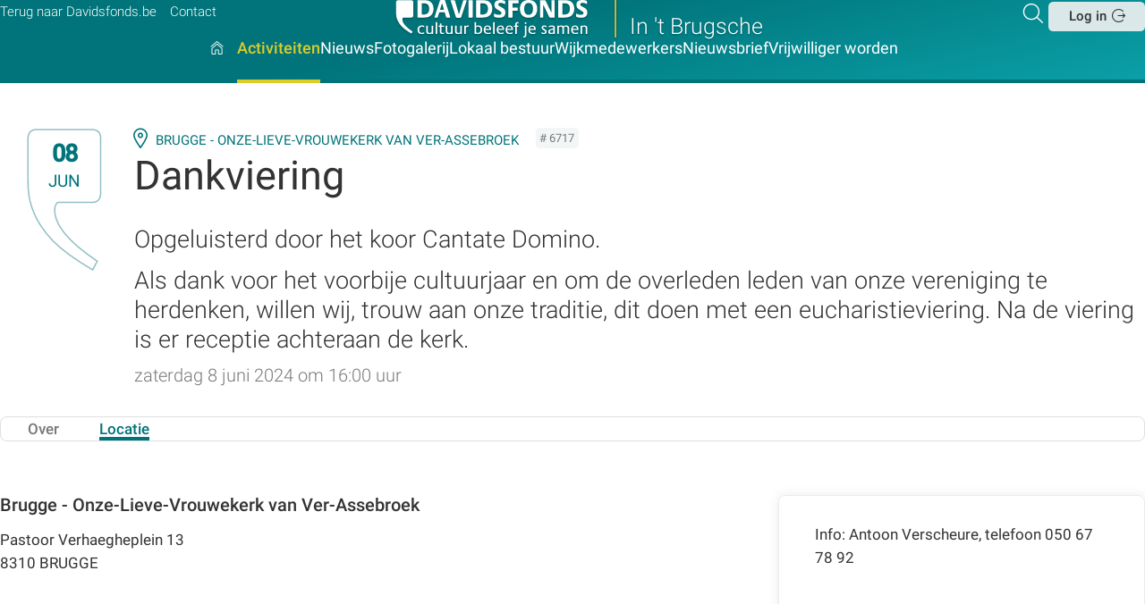

--- FILE ---
content_type: text/html; charset=UTF-8
request_url: https://dfinbrugge.davidsfonds.be/activiteiten-detail/6717/dankviering/location
body_size: 6155
content:
<!DOCTYPE html>
<html lang='nl' class='no-js'>
<head>

<script type='text/javascript' src='/ui/uibase/script/setcookie.js?r=2b0fb64fe3071088dc4630093935479cfe20b7f0'></script>
<script type='text/javascript' src='/l/cookie_control/filter/default/6b86b273ff34fce19d6b804eff5a3f5747ada4eaa22f1d49c01e52ddb7875b4b'></script>
<meta itemprop="pb:gid" content="a6c2a65326a8116f0c773ce78b6304e1">
<meta property="og:type" content="website">
<meta property="og:url" content="https://dfinbrugge.davidsfonds.be/activiteiten-detail/6717/dankviering/about">
<meta property="og:title" content="Dankviering">
<meta property="og:image" content="https://dfinbrugge.davidsfonds.be/l/library/download/urn:uuid:666a018e-db50-402f-8657-eb8debd19349/kerk+in+winter+1+%28002%29.jpg?scaleType=6&amp;width=1200&amp;height=630">
 <meta name='generator' content='Procurios' />
    <meta charset='UTF-8'/>
    <meta http-equiv='X-UA-Compatible' content='IE=edge'/>
    <title>Locatie van Dankviering - In &#039;t Brugsche</title>

    <meta name='viewport' content='width=device-width, initial-scale=1'/>
    <meta name='author' content=''/>

     

    
<link rel='stylesheet' type='text/css' media='print' href='/cache/239k87kdz2sk4.f8a7ca9472af.css' />
<link rel='stylesheet' type='text/css' media='screen' href='/cache/1bitw7l8c9cwi.f8a7ca9472af.css' />
<link rel='stylesheet' type='text/css' media='screen and (max-width: 989px)' href='/cache/2g0xc8ws1gsgc.f8a7ca9472af.css' />
<link rel='stylesheet' type='text/css' media='screen and (min-width: 990px)' href='/cache/ail8vuw7xxd.f8a7ca9472af.css' />
    <link rel='preload' as='font' type='font/woff2' crossorigin='anonymous' href='/ui/davidsfonds-2022/font/Roboto-Regular.woff2'/>
    <link rel='preload' as='font' type='font/woff2' crossorigin='anonymous' href='/ui/davidsfonds-2022/font/Roboto-Medium.woff2'/>
    <link rel='preload' as='font' type='font/woff2' crossorigin='anonymous' href='/ui/davidsfonds-2022/font/Roboto-Light.woff2'/>
    <link rel='preload' as='font' type='font/woff2' crossorigin='anonymous' href='/ui/davidsfonds-2022/font/df-icons.woff2'/>
<link rel='apple-touch-icon' sizes='180x180' href='/ui/davidsfonds-2022/image/favicon/apple-touch-icon.png'>
    <link rel='icon' type='image/png' sizes='32x32' href='/ui/davidsfonds-2022/image/favicon/favicon-32x32.png'>
    <link rel='icon' type='image/png' sizes='16x16' href='/ui/davidsfonds-2022/image/favicon/favicon-16x16.png'>
    <link rel='manifest' href='/ui/davidsfonds-2022/image/favicon/site.webmanifest'>
    <link rel='mask-icon' href='/ui/davidsfonds-2022/image/favicon/safari-pinned-tab.svg' color='#007b7e'>
    <meta name='msapplication-TileColor' content='#007b7e'>
    <meta name='theme-color' content='#ffffff'>

    <link rel='stylesheet' type='text/css' media='screen' href='/ui/uibase/style/pbutil.css?rev=936ee22c6760c7601820a01aadeb5a63a9c84a35' />
<script type='text/javascript' src='/ui/uibase/script/prototype/prototype-min.js?rev=2ce7626cd5fcfb3042f3ce6c532d9fd6b7e4e352'></script>
<script type='text/javascript' src='/ui/uibase/script/pblib/pblib.js?rev=397cb9ef2e7dec4e026c879b0066f2807e007912'></script>
 <script src="/ui/uibase/vendor/procurios/amdLoader/dist/amdLoader.js?rev=b1a6a7ceda19f51c6a18587a2b15ca17675e5d29" data-main data-rev="f8a7ca9472af"></script>
<script type='text/javascript'>var digitalData = {"page":{"attributes":{"PBSiteID":"188946"},"pageInfo":{"pageID":"188966","pageName":"Locatie van Dankviering","language":"nl_BE","breadCrumbs":["Home","Hoofdmenu","Activiteiten","Locatie van Dankviering"]}},"component":[{"componentInfo":{"componentID":"188967","componentName":"Activiteit - detail"},"attributes":{"componentType":"MeetingDetail","componentModule":"Website","contentId":"6717","contentTitle":"Dankviering"},"category":{"tagCategories":["Aantal sessies","Cultuurregio","Extra","Soort activiteit","Thema | hoofdthema","Type activiteit:indien Academie ism Davidsfonds!<\/b>"],"Aantal sessies":["1 sessie"],"Cultuurregio":["Cultuurregio Brugge"],"Extra":["Rolstoeltoegankelijk"],"Soort activiteit":["Bijeenkomst"],"Thema | hoofdthema":["Religie & Zingeving"],"Type activiteit:indien Academie ism Davidsfonds!<\/b>":["Activiteit"]}}],"cookiePolicy":{"acceptancePolicy":"optIn","cookieTypeCategory":{"tracking":"tracking","statistics":"tracking","external":"external","functional":"essential"},"allowedCookieTypes":{"functional":true,"preferences":true,"statistics":true,"tracking":true,"external":true}},"pageInstanceID":"production"}</script><script src='/a/userinterface/uibase/components/lightbox/pbuic-lightbox.js?rev=1f1c387efa7c561c894b4fb38faba94e2e6eab11'></script>
<link rel='stylesheet' media='screen' href='/files/mod_photocollection/style/gallery-type1.css?rev=9241a62e957dc0da1de395b12013729f25f4e138' type='text/css' />
<script src='/a/module/mod_photocollection/script/gallery-type1.js?rev=a81e42c3d9dfe8de8617c3a3450f7d3fd71c3668'></script>
<script type='text/javascript'><!--//--><![CDATA[//><!--
require(["domReady"], function (domReady) { domReady(function () { PbLib.PBGalleryType1.create('a696cc0b484cd8', {"animationType":"fade","animationDuration":0.5,"duration":4.5,"toggleText":true,"textDelay":0}); }); });
require(["domReady"], function (domReady) { domReady(function () { 
				PbLib.UI.lightbox.init({
					lightboxId: 4202765901,
					selectorClass: 'a696cc0b484cd8',
					galleryName: 'collection',
					showBlocker: true,
					allowLoop: true
				});
			 }); });
//--><!]]></script>
<link rel='stylesheet' media='screen' href='/a/component/ShareButtons-d247/1/davidsfonds-2022/ShareButtons.css?rev=0f86a04015068e730d5cd1e914462936cbfa7749' type='text/css' />
<link rel='stylesheet' media='screen' href='/ui/davidsfonds-2022/modules/mod_meeting2/style/snippets/meetingDetailPage/mmt-meeting-detail-page.css?rev=594f83a1d2bb5b100cc7ec4ecd6d2b61a5475829' type='text/css' />
<link rel='stylesheet' media='screen' href='/ui/davidsfonds-2022/modules/mod_meeting2/style/mmt-generic.css?rev=80befda1ab10571df4a40e09b2df6f412004da8d' type='text/css' />
<link rel='stylesheet' media='screen' href='/files/mod_meeting2/style/snippets/meetingDetailPage/mmt-mdp-location.css?rev=40d973a517969809ca135a2841b01041b960c79c' type='text/css' />
<script src='/a/module/mod_meeting2/script/snippets/meetingDetailPage/mmt-mdp-location.js?rev=cfe7a0f165d3b1b2b1788d1b49b71bad5fad7252'></script>
<script src='https://maps.googleapis.com/maps/api/js?sensor=false&amp;key=AIzaSyA_Hrb_Q7BxGGvp6slvn1p7JYYUnDsQHEY&amp;languageCode=nl'></script>
<link rel='stylesheet' media='screen' href='/a/component/Share-a385/1/davidsfonds-2022/Share.css?rev=1b1a7997f77c1140d2a4f2e41ac6463ff4b7ce97' type='text/css' />
<link rel='stylesheet' media='screen' href='/a/component/Article-6518/3/davidsfonds-2022/Article.css?rev=4dd13e939d638ad6600e3a1bbd25fb75d26c86d6' type='text/css' />
 
</head>
<body id='templateDefault' class=' mod-meeting2  meetingDetailPage  templateDefault body--clr1'>

<!-- ProBaseSpider noIndex -->
<header class='header' id='js-header' role='banner'>
    <div class='header__box l-box l-flex l-flex-between'>
        <div class='header__meta navMeta l-col l-hide-lg-dwn'>
            <ul class='nav navMeta'>
            <li class='nav__item'>
    <a class='nav__link' href='/terug-naar-davidsfonds.be'>Terug naar Davidsfonds.be</a></li>            <li class='nav__item'>
    <a class='nav__link' href='/contact'>Contact</a></li>    </ul>

        </div>
        <a class='header__logoLink --local l-col' href='/'>
            <img src='/ui/davidsfonds-2022/image/logo-davidsfonds.svg' alt='Davidsfonds - Cultuur beleef je samen' class='header__logo'/>
            
            
            <span class='header__branchLogoName'>In &#039;t Brugsche</span>  </a>
        <div class='header__meta header__metaTools l-col'>
            <div class='l-flex l-flex-end'>
                <a class='header__searchToggle searchToggle icon-search u-icon-anim-zoom' href='/k/searchengine' title='Zoeker'><span class='u-visuallyHidden'>Zoeken</span></a>
                
                <a class='header__drawerOpener l-hide-lg' role='button' href='#navigation' title='Direct navigeren'>
                    <span class='u-visuallyHidden' aria-hidden='true'>Direct navigeren</span> </a>
                <div class='header__login header__loginButton l-hide-lg-dwn l-flex l-align-center'>
                      <a href='/login' class='button button--white icon-login'>Log in</a>
                    
                </div>
            </div>
        </div>
    </div>
    <nav class='header__navigation drawerMenu__drawer l-box l-flex l-flex-center' id='js-navigation' role='navigation'>
        <span class='drawerMenu__close icon-cancel l-hide-lg'><span class='u-visuallyHidden'>Sluit </span>Menu</span>
        <ul class='nav navMain'>
                    <li class='m-mm__item lvl1'><a class='m-mm__link m-mm__parent m-mm__home icon-home' href='/' >
                Hoofdpagina
    </a></li>                <li class='m-mm__item lvl1 m-mm__item--active'><a class='m-mm__link m-mm__parent' href='/activiteiten' >
                Activiteiten
    </a></li>                <li class='m-mm__item lvl1'><a class='m-mm__link m-mm__parent' href='/nieuws' >
                Nieuws
    </a></li>                <li class='m-mm__item lvl1'><a class='m-mm__link m-mm__parent' href='/fotogalerij' >
                Fotogalerij
    </a></li>                <li class='m-mm__item lvl1'><a class='m-mm__link m-mm__parent' href='/lokaal-bestuur' >
                Lokaal bestuur
    </a></li>                <li class='m-mm__item lvl1'><a class='m-mm__link m-mm__parent' href='/wijkmedewerkers' >
                Wijkmedewerkers
    </a></li>                <li class='m-mm__item lvl1'><a class='m-mm__link m-mm__parent' href='/nieuwsbrief' >
                Nieuwsbrief
    </a></li>                <li class='m-mm__item lvl1'><a class='m-mm__link m-mm__parent' href='/vrijwilliger-worden' >
                Vrijwilliger worden
    </a></li>    </ul>

        <div class='header__meta l-hide-lg'>
            <ul class='nav navMeta'>
            <li class='nav__item'>
    <a class='nav__link' href='/terug-naar-davidsfonds.be'>Terug naar Davidsfonds.be</a></li>            <li class='nav__item'>
    <a class='nav__link' href='/contact'>Contact</a></li>    </ul>

            <div class='header__loginMobile l-hide-lg'>
                    <a href='/login' class='button button--white icon-login'>Log in</a>

            </div>
        </div>
        
    </nav>
    
</header>

<!-- /ProBaseSpider -->
<main class='main main--footerMargin' id='js-main' role='main'>
    
        <h1 class='pageTitle  l-col-12'>Locatie van Dankviering</h1>
         
    <div class='l-box l-flex l-flexWrap'>
         
        <div class='main__content l-col-auto' id='content'>
             

    





    <article id='art_188967' class='Article Article--snippet'><div class='Article__content'>
                                <script type="application/ld+json">{"@context":"http:\/\/schema.org","@type":"Event","name":"Dankviering","description":"Opgeluisterd door het koor Cantate Domino.\nAls dank voor het voorbije cultuurjaar en om de overleden leden van onze vereniging te herdenken, willen wij, trouw aan onze traditie, dit doen met een eucharistieviering. Na de viering is er receptie achteraan de kerk.","url":"https:\/\/dfinbrugge.davidsfonds.be\/activiteiten-detail\/6717\/dankviering\/about","startDate":"2024-06-08T16:00:00+02:00","image":{"@type":"ImageObject","url":"https:\/\/dfinbrugge.davidsfonds.be\/l\/library\/download\/urn:uuid:666a018e-db50-402f-8657-eb8debd19349\/kerk+in+winter+1+%28002%29.jpg","identifier":{"@type":"PropertyValue","propertyID":"pbid","value":"93918"}},"eventAttendanceMode":"https:\/\/schema.org\/OfflineEventAttendanceMode","location":{"@type":"Place","name":"Brugge - Onze-Lieve-Vrouwekerk van Ver-Assebroek","address":{"@type":"PostalAddress","addressCountry":"BE","addressLocality":"Brugge","postalCode":"8310","streetAddress":"Pastoor Verhaegheplein 13"}}}</script>




<!-- ProBaseSpider noIndex -->

<div class="mmt-meeting-detail-page   mmt-mdp-location">
                    

<div class='mmt-mdp__header'>
        <div class='mmt-mdp__headerText'>
        <div class='mmt-mdp__date'>
                    <span class='mmt-date mmt-date-- mmt-date--single'>
        <span class='mmt-date__day'>08</span>
        <span class='mmt-date__month'>jun</span>
    </span>
        </div>
        <div class='mmt-mdp__headerIntro'>
                            <span class='mmt-mdp__venue mmt-venue icon-marker'>
                                    <a href="https://dfinbrugge.davidsfonds.be/activiteiten-detail/6717/dankviering/location">Brugge - Onze-Lieve-Vrouwekerk van Ver-Assebroek</a>
                                </span>
                        <span class='mmt-mdp__id'># 6717</span>
            <h2 class='mmt-mdp__meetingTitle'>Dankviering</h2>
        </div>
        <div class='mmt-mdp__intro'><p>Opgeluisterd door het koor Cantate Domino.</p>
<p>Als dank voor het voorbije cultuurjaar en om de overleden leden van onze vereniging te herdenken, willen wij, trouw aan onze traditie, dit doen met een eucharistieviering. Na de viering is er receptie achteraan de kerk.</p></div>
        <div class='mmt-mdp__introFull'>zaterdag 8 juni 2024 om 16:00 uur</div>
    </div>
</div>    
<div class='mmt-mdp-section mmt-mdp-nav l-tabs-nav'>
    <ul><li class=' mmt-mdp-first '>
                <span id='Over' class='mmt-mdp-nav__offsetAnchor'></span>
                <a href='https://dfinbrugge.davidsfonds.be/activiteiten-detail/6717/dankviering#Over' title='Over'>Over</a>
            </li><li class='mmt-mdp-active  mmt-mdp-last'>
                <span id='Locatie' class='mmt-mdp-nav__offsetAnchor'></span>
                <a href='https://dfinbrugge.davidsfonds.be/activiteiten-detail/6717/dankviering/location#Locatie' title='Locatie'>Locatie</a>
            </li></ul>
</div>
    <div class="mmt-mdp-section mmt-mdp-content mmt-clearfix">
        <div class="mmt-mdp-main">
            <div class="mmt-mdp-inner">
                




    <div class="mmt-mdp-section mmt-mdp-section-location mmt-mdp-section-last">
        <h3>Brugge - Onze-Lieve-Vrouwekerk van Ver-Assebroek</h3>
        <div class="mmt-mdp-section-inner">
                                                                <div class="mmt-mdp-location-desc">
                    <address class='mmt-mdp-location-address'>
                        Pastoor Verhaegheplein 13<br/>
                        8310 BRUGGE
                    </address>
                    
                </div>
                <div class="mmt-mdp-location-map" data-address="Pastoor Verhaegheplein 13, 8310 Brugge"></div>
                                </div>
    </div>

            </div>
        </div><aside class="mmt-mdp-sidebar" aria-label="Aanmelding">
                <div class="mmt-mdp-inner">
                                                                                                                                        <div class="mmt-mdp-section mmt-mdp-section-tickets">
                                                                    <h3>Prijzen</h3>
                                                                <div class="mmt-mdp-section-inner">
                                                                                                                <div class="mmt-mdp-ticket-description"><p>Info: Antoon Verscheure, telefoon 050 67 78 92</p></div>
                                                                    </div>
                            </div>
                                                                                                                                                                    </div>
            </aside>
            </div>
                <div class='mmt-ml__tags'>
            <span>Labels:  </span><a href='/activiteiten?tag=1353'
                       class='mmt-tag u-tag'
                       rel='tag'
                       title='Toon bijeenkomsten met het label &quot;Religie &amp; Zingeving&quot;'
                    >Religie &amp; Zingeving</a><a href='/activiteiten?tag=1395'
                       class='mmt-tag u-tag'
                       rel='tag'
                       title='Toon bijeenkomsten met het label &quot;1 sessie&quot;'
                    >1 sessie</a><a href='/activiteiten?tag=1406'
                       class='mmt-tag u-tag'
                       rel='tag'
                       title='Toon bijeenkomsten met het label &quot;Rolstoeltoegankelijk&quot;'
                    >Rolstoeltoegankelijk</a><a href='/activiteiten?tag=1417'
                       class='mmt-tag u-tag'
                       rel='tag'
                       title='Toon bijeenkomsten met het label &quot;Activiteit&quot;'
                    >Activiteit</a><a href='/activiteiten?tag=36833'
                       class='mmt-tag u-tag'
                       rel='tag'
                       title='Toon bijeenkomsten met het label &quot;Bijeenkomst&quot;'
                    >Bijeenkomst</a><a href='/activiteiten?tag=89229'
                       class='mmt-tag u-tag'
                       rel='tag'
                       title='Toon bijeenkomsten met het label &quot;Cultuurregio Brugge&quot;'
                    >Cultuurregio Brugge</a></div>
        <div class='l-flex l-flex-between l-align-center mmt-mdp-footer'>
        <a class='mmt-mdp-back icon-arrow-left' href="/activiteiten">Terug naar overzicht</a>
        


<div class='Share'>
    <h2 class='Share__title'>Deel dit artikel:</h2>
    <ul class='u-list Share--meeting'>
        <li class='Share__item'>
            <a class='Share__link icon-facebook u-icon-anim-zoom' href='https://www.facebook.com/sharer/sharer.php?u=&quote=' rel='nofollow' target='_blank' title='Deel op Facebook' onclick='window.open("https://www.facebook.com/sharer/sharer.php?u=" + encodeURIComponent(document.URL) + "&quote=" + encodeURIComponent(document.URL)); return false;'>
                <span class='u-visuallyHidden'>Facebook</span>
            </a>
        </li>
        <li class='Share__item'>
            <a class='Share__link icon-linkedin u-icon-anim-zoom' href='http://www.linkedin.com/shareArticle?mini=true&url=&title=&summary=&source=' rel='nofollow' target='_blank' title='Delen op LinkedIn' onclick='window.open("http://www.linkedin.com/shareArticle?mini=true&url=" + encodeURIComponent(document.URL) + "&title=" +  encodeURIComponent(document.title)); return false;'>
                <span class='u-visuallyHidden'>LinkedIn</span>
            </a>
        </li>
        <li class='Share__item'>
            <a class='Share__link icon-twitter u-icon-anim-zoom' href='https://twitter.com/intent/tweet?source=&text=:%20' rel='nofollow' target='_blank' title='Tweet op Twitter' onclick='window.open("https://twitter.com/intent/tweet?text=" + encodeURIComponent(document.title) + ":%20"  + encodeURIComponent(document.URL)); return false;'>
                <span class='u-visuallyHidden'>Twitter</span>
            </a>
        </li>
    </ul>
</div>    </div>
</div>

<!-- /ProBaseSpider -->

            </div></article>

        </div>
        
    </div>
    
    <!-- ProBaseSpider noIndex -->
</main>
 
<footer class='footer'>
    <div class='footer__box'>
        <div class='l-box'>
            <div class='l-flex l-flexWrap'>
                <div class='footer__left l-col-lg-6'>
                    <div class='footer__address'>
                        <strong class='footer__addressName'>Davidsfonds vzw</strong> <span class='u-visuallyHidden'>Contactpersoon:</span>
                        <div>
                            <span class='u-visuallyHidden'>Adres:</span> <span>Sluisstraat 79</span>
                            <span>bus 03.01, 3000 </span> <span>Leuven</span>
                        </div>
                        Telefoon: <span>016 31 06 00 </span><br/>
                        E-mail: <strong>info@davidsfonds.be</strong><br/>
                         
                    </div>
                    <div class='navLegal'></div>
                </div>
                <div class='footer__right l-col-lg-6'>
                    <a class='button button--ghost' href='//davidsfonds.be/nieuwsbrief'>Abonneren
                        op nieuwsbrief</a> 
                    <div class='footer__socials'>
                        <span class='socials__title'>Volg <strong>Davidsfonds</strong> op sociale media</span>
                        <ul class='socials l-flex'>
                            <li>
                                <a href='https://www.facebook.com/davidsfondscultuurnetwerk' class='socials__link icon-facebook u-icon-anim-zoom' target='_blank' rel='noopener'><span class='u-visuallyHidden'>Volg ons op Facebook</span></a>
                            </li>
                            <li>
                                <a href='https://www.instagram.com/davidsfonds.cultuurnetwerk/' class='socials__link icon-instagram u-icon-anim-zoom' target='_blank' rel='noopener'><span class='u-visuallyHidden'>Volg ons op Instagram</span></a>
                            </li>
                            <li>
                                <a href='https://be.linkedin.com/company/davidsfonds' class='socials__link icon-linkedin u-icon-anim-zoom' rel='noopener' target='_blank'><span class='u-visuallyHidden'>Volg ons op LinkedIn</span></a>
                            </li>
                        </ul>
                    </div>
                </div>
            </div>
        </div>
        <div id='searchBox' class='searchBox'>
            <div class='searchBox__top l-flex'>
                <img src='/ui/davidsfonds-2022/image/logo-davidsfonds-alt.svg' alt='Davidsfonds - Cultuur beleef je samen' class='searchBox__logo'/>
            </div>
            <div class='searchBox__form l-box'>
                <span class='searchBox__toggle searchToggle icon-cancel'><span class='u-visuallyHidden'>Sluit</span></span>
                <h2 class='searchBox__title'>Search in the website</h2>
                <form method='get' action='/k/searchengine' id='quick-search' class='quickSearch'>
                    <fieldset>
                        <label for='searchfield' class='u-visuallyHidden'>Zoek: </label>
                        <input id='searchfield' type='text' name='q' value='' placeholder='Waar bent u naar op zoek?'>
                        <span class='searchBox__searchIcon icon-search'></span>
                        <button class='submit pri' type='submit'><span class='icon-arrow-right u-icon-anim-right'>Zoeken</span>
                        </button>
                    </fieldset>
                </form>
            </div>
        </div>
    </div>
    <div class='footer__credits l-box l-flex l-flexWrap'>
        <div class='footer__credits__left l-col-lg-8'>
            <div class='footer__logo-container'>
                <img src='/ui/davidsfonds-2022/image/logo-davidsfonds-alt.svg' alt='Davidsfonds - Cultuur beleef je samen' class='footer__logo'/>
            </div>
            <div class='footer__partners-container'>
                <ul class='footer__partners'>
                    <li>
                        <img src='/ui/davidsfonds-2022/image/logo-vlaanderen_verbeelding_werkt.svg' alt='Vlaanderen - Verbeelding werkt' class='footer__logo--partner'/>
                    </li>
                    <li>
                        <img src='/ui/davidsfonds-2022/image/logo-BXL_horiz_FR_NL.svg' alt='Brussel - De stad' class='footer__logo--partner'/>
                    </li>
                    <li>
                        <img src='/ui/davidsfonds-2022/image/logo-ESF.svg' alt='ESF - Investeert in jouw toekomst' class='footer__logo--partner'/>
                    </li>
                    <li><img src='/ui/davidsfonds-2022/image/logo-EU.svg' alt='Europese Unie' class='footer__logo--partner'/></li>
                </ul>
            </div>
        </div>
        <div class='footer__copyright l-col-lg-4'>
            <br/>
            <span>Powered by <a href='https://www.procurios.com' title='Ontdek wat we doen!' target='_blank'><strong>Procurios</strong></a></span>
        </div>
    </div>
</footer>

 
<script src='/cache/1_2qfgv3fct1k4g.f8a7ca9472af.js'></script>
<script src='/cache/1_3urjguxv3h0k4.f8a7ca9472af.js'></script>
<!-- /ProBaseSpider -->

</body>
</html>


--- FILE ---
content_type: text/css
request_url: https://dfinbrugge.davidsfonds.be/files/mod_photocollection/style/gallery-type1.css?rev=9241a62e957dc0da1de395b12013729f25f4e138
body_size: 726
content:
/*
 * @author:	Peter Slagter
 * @about: JavaScript slideshow with photo's, text and links
 */

/*
	Resets & defaults
*/
.has-js .pb-gallery-type1 {
	visibility: hidden;
}

.pb-gallery-type1 {
	position: relative;
}

.pb-gt1-photos li a {
	width: 100%;
	height: 100%;
}

/* List-reset (margin, padding & list-style) */
.pb-gt1-photos,
.pb-gt1-nav {
	margin: 0;
	padding: 0;
	list-style: none;
	overflow: hidden;
}

/* Absolute positioning */
.pb-gt1-photos img,
.pb-gt1-nav,
.has-js .pb-gt1-photos li,
.pb-gt1-photos li a {
	position: absolute;
}

/*
	.pb-gallery-photos
	List with photo's & titles
*/
.pb-gt1-photos,
.pb-gallery,
.pb-gt1-photos li {
	width: 100%;
	height: 100%;
}

.pb-gt1-photos {
	position: relative;
}

.pb-gt1-photos li {
	position: relative;
	overflow: hidden;
}

.pb-gt1-photos a,
.pb-gt1-photos span {
	cursor: pointer;
}

.has-js .pb-gt1-photos li {
	top: 0;
	left: 0;
	z-index: 5;
}

.pb-gt1-photos img {
	top: 0;
	left: 0;
	z-index: 10;
}

/* Photo descriptions */
.pb-gt1-desc {
	position: relative;
	top: 0;
	padding: 5px 10px;
	line-height: 1.15em;
	border-left: 0;
	border-right: 0;
	color: #fff;
	background: transparent url(../img/photocollection-type1-desc.png) repeat 0 0;
	z-index: 20;
}

.pb-gt1-desc p {
	margin: 0;
}

.pb-gt1-desc a {
	text-decoration: none;
}

.pb-gt1-notext .pb-gt1-desc * {
	visibility: hidden;
}

/*
	.pb-gt1-nav
	Gallery navigation
*/
.pb-gt1-nav {
	bottom: 10px;
	right: 10px;
	z-index: 30;
}

.pb-gt1-nav li {
	float: left;
}

.pb-gt1-nav a {
	display: block;
	float: left;
	min-width: .6em; /** Make narrow buttons square */
	margin-right: 1px;
	padding: 0 5px;
	text-decoration: none;
	color: #ccc;
	background: transparent;
	background-color: rgba(0,0,0,0.6);
	filter: progid:DXImageTransform.Microsoft.gradient( startColorstr='#75000000', endColorstr='#000000',GradientType=0 );
	border: 1px solid transparent;
	-webkit-border-radius: 2px;
	-moz-border-radius: 2px;
	border-radius: 2px;
}

.pb-gt1-nav a:hover,
.has-js .pb-gt1-nav .active a {
	border-color: #444;
	color: #fff;
	background-color: #000;
	background-image: url(../img/bg-gradient.png);
}

--- FILE ---
content_type: text/css
request_url: https://dfinbrugge.davidsfonds.be/cache/239k87kdz2sk4.f8a7ca9472af.css
body_size: 539
content:
  div#nav,ul.accessibility,.h,.sr{display:none;}body{font:9pt/1.5em Verdana,Geneva,Arial,Helvetica,sans-serif;color:#000;}h1,h2,h3,h4{font-family:Arial,Helvetica,sans-serif;}a{text-decoration:underline;color:#000;}hr.print{display:block;color:#000;border:none;border-bottom:1px solid #000;height:1px;margin:.75em 0;padding:0;}img{border:none;}div.newslistitem{height:auto !important;}    .nav,body > header,body > footer,#postListFilter,.mmt-search{display:none;}*{background:transparent !important;color:#444 !important;text-shadow:none !important;}a,a:visited{color:#444 !important;text-decoration:underline;}.main a::after{content:" (" attr(href) ")";word-break:break-all;}abbr::after{content:" (" attr(title) ")";}pre,blockquote{border:1px solid #999;page-break-inside:avoid;}thead{display:table-header-group;}tr,img{page-break-inside:avoid;}img{max-width:100%;height:auto;}@page{margin:2cm;}p,h2,h3{orphans:3;widows:3;}h2,h3{page-break-after:avoid;}hr.print{display:block;height:1px;margin:.75em 0;padding:0;border:none;border-bottom:1px solid #000;color:#000;}body{font:9pt/1.5em Verdana,Geneva,Arial,Helvetica,sans-serif;}h1,h2,h3,h4{font-family:Arial,Helvetica,sans-serif;}img{border:none;}.Article{clear:both;overflow:hidden;}[class*='--tile'],.productListItem,.mmt-ml-meeting,.at-lpfs__art{display:inline-block;vertical-align:top;max-width:25em;margin-right:2em;}[class*='l-col']{display:inline-block;margin-right:2em;}